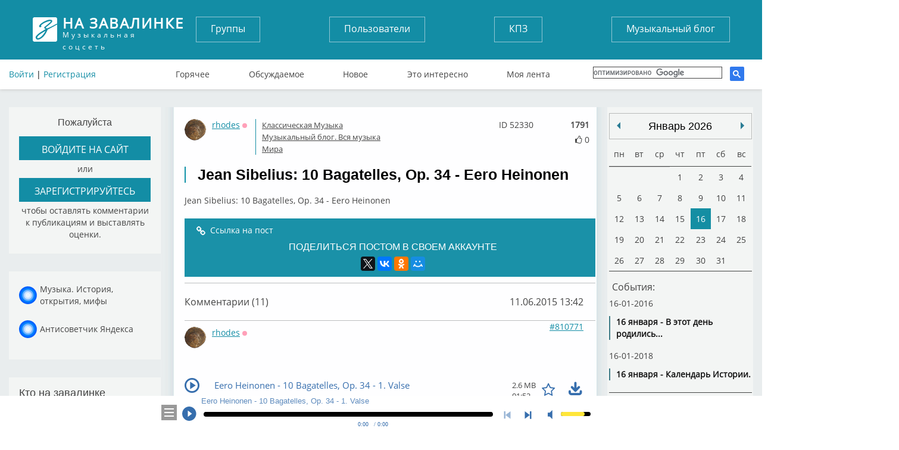

--- FILE ---
content_type: text/html; charset=UTF-8
request_url: https://tunnel.ru/post-jean-sibelius-10-bagatelles-op-34-eero-heinonen
body_size: 9778
content:
<!DOCTYPE html>
<html lang="ru">
<head>
	<meta charset="UTF-8" />
	<meta http-equiv="X-UA-Compatible" content="IE=edge">
	<meta name="viewport" content="width=device-width, initial-scale=1">
	<meta name="yandex-verification" content="67b0b79083d406b7" />
    <meta name="pmail-verification" content="59aad2d82c5ce8e82319541ab1bfc62a">
    <meta name="yandex-verification" content="aaea199f7ff688dc" />

	<title>Jean Sibelius: 10 Bagatelles, Op. 34  - Eero Heinonen</title>
	<meta name="keywords" content=""/>
	<meta name="description" content='Jean Sibelius: 10 Bagatelles, Op. 34 - Eero Heinonen Jean Sibelius: 10 Bagatelles, Op. 34 - Eero Heinonen'/>
	<meta name="author" content='Спроси Алену Завалинка'/>
	<meta property="og:title" content='Jean Sibelius: 10 Bagatelles, Op. 34  - Eero Heinonen' />
	    <meta name="viewport" content="width=735, maximum-scale=1">
	<link rel="icon" type="image/x-icon" href="/favicon.ico" />
    <script src="https://cdn.adfinity.pro/code/tunnel.ru/adfinity.js" charset="utf-8" async></script>
    
    

</head>
<body>

	<header>
	<div class="container">
		<div class="flex">
			<a href="/" class="logo">
				<strong>На завалинке</strong>
				Музыкальная соцсеть
			</a>
			<div class="auth no-mobile">
							        <div class="block-header-user__sign">
			          <a href="/auth/login">Войти</a> | <a href="/auth/register/">Регистрация</a>
			        </div>
		        			</div>

			<nav class="buttons no-mobile">
				<a href="/groups/">Группы</a>
				<a href="/users/">Пользователи</a>
				<a href="/group/concert/">КПЗ</a>
				<a href="/group/musicblog/">Музыкальный блог</a>
			</nav>
			<div class="search">
			</div>



			<nav class="links no-mobile">
					<a href="/hot" >Горячее</a>
					<a href="/discussed" >Обсуждаемое</a>
					<a href="/post" >Новое</a>
					<a href="/best" >Это интересно</a>
					<a href="/subscribe" >Моя лента</a>
					      <div class="search search-google">

                  <script>
                      (function() {
                          var cx = '017782923875675734272:tjvxtp6movm';
                          var gcse = document.createElement('script');
                          gcse.type = 'text/javascript';
                          gcse.async = true;
                          gcse.src = 'https://cse.google.com/cse.js?cx=' + cx;
                          var s = document.getElementsByTagName('script')[0];
                          s.parentNode.insertBefore(gcse, s);
                      })();
                  </script>
                  <gcse:search></gcse:search>
		    </div>
		    			</nav>


		</div>
                    <img src="https://tunnel.ru/assets/image/calendar_date.png" id="calendarBtn">
        <nav class="navbar navbar-default" role="navigation">

            <div class="navbar-header">


                <button type="button" class="navbar-toggle" data-toggle="collapse" data-target=".navbar-collapse" id="nav-btn">
                    <span class="sr-only">Toggle navigation</span>
                    <span class="icon-bar"></span>
                    <span class="icon-bar"></span>
                    <span class="icon-bar"></span>
                </button>
            </div>
        </nav>
            <nav class="navigation" id="navigation">
                                <div class="block-header-user__sign login-mobile">
                    <a href="?full_version">Полная версия</a><br>
                    <a href="/auth/login">Войти</a> | <a href="/auth/register/">Регистрация</a>
                </div>
                <div class="search search-google">

                    <script>
                        (function() {
                            var cx = '017782923875675734272:tjvxtp6movm';
                            var gcse = document.createElement('script');
                            gcse.type = 'text/javascript';
                            gcse.async = true;
                            gcse.src = 'https://cse.google.com/cse.js?cx=' + cx;
                            var s = document.getElementsByTagName('script')[0];
                            s.parentNode.insertBefore(gcse, s);
                        })();
                    </script>
                    <gcse:search></gcse:search>
                </div>

                <nav class="buttons">
                    <ul class="mobile-li">
                        <li><a href="/groups/">Группы</a></li>
                        <li><a href="/users/">Пользователи</a></li>
                        <li><a href="/group/concert/">КПЗ</a></li>
                        <li><a href="/group/musicblog/">Музыкальный блог</a></li>
                    </ul>
                </nav>
                <nav class="links">
                    <ul class="mobile-li">
                        <li><a href="/hot" >Горячее</a></li>
                        <li><a href="/discussed" >Обсуждаемое</a></li>
                        <li><a href="/post" >Новое</a></li>
                        <li><a href="/best" >Это интересно</a></li>
                        <li><a href="/subscribe" >Моя лента</a></li>
                </nav>
                                                    
                <div class="block block-mobile">
                    <h3>Завалинка в месенджерах</h3>
                    <ul class="list-mess">
                        <li><div class="telegram-tunnel"></div><span><a target="_blank" href="https://t.me/musiccalendar">Музыкальный календарь</a></span></li>
                        <li><div class="telegram-kulinar"></div><span><a target="_blank" href="https://t.me/nakarkali">Накаркали - новости коротко</a></span></li>
                    </ul>
                </div>

                <div class="block block-mobile column_lef-mobile">
                    <h3>Кто на завалинке</h3>
                    <ul class="list list-mobile">
                        <li><span><a href="/users/">Всего</a></span><span>18181</span></li>
                        <li><span><a href="/users/new">Новых</a></span><span>1</span></li>
                        <li><span><a href="/users/online">Онлайн</a></span><span>11</span></li>
                        <li><span>Гостей</span><span>121</span></li>
                                            </ul>
                </div>
                            </nav>

		<!--адаптивное меню-->

            <nav class="navigation" id="navigationDate"></nav>

        	</div>
</header>









<main>
		<div class="container layout-content__left-column">
		<div class="column_left">
		  				  				  		<div class="block">
	<h3>Пожалуйста</h3>
	 <a href="/auth/login/">
		 <button>
			войдите на сайт
		</button>
	</a>
	<p>или</p>
	<a href="/auth/register">
		<button>
			зарегистрируйтесь
		</button>
	</a>
	<p>чтобы оставлять комментарии к публикациям и выставлять оценки.</p>
</div>

<div class="block">
	<ul class="list-mess">
        <li><div class="mail_ru"></div><span style="max-width: 170px;"><a target="_blank" href="https://dzen.ru/tsaler">Музыка. История, открытия, мифы</a></span></li>
        <li><div class="mail_ru"></div><span style="max-width: 170px;"><a target="_blank" href="https://dzen.ru/tunnel.ru">Антисоветчик Яндекса</a></span></li>
	</ul>
</div>

<div class="block">
	<h2>Кто на завалинке</h2>
	<ul class="list">
		<li><span><a href="/users/">Всего</a></span><span><a href="/users/">18181</a></span></li>
		<li><span><a href="/users/new">Новых</a></span><span><a href="/users/new">1</a></span></li>
		<li><span><a href="/users/online">Онлайн</a></span><span><a href="/users/online">11</a></span></li>
		<li><span>Гостей</span><span>121</span></li>
        	</ul>
</div>
			  									</div>

		<div class="column_center single_post_info post_one post layout-content__main-column">
            
						
		    <div class="soho-posts-list">
                
                    <div id="adfox_164698499493784610"></div>
                    <script>
                        window.yaContextCb.push(()=>{
                            Ya.adfoxCode.createAdaptive({
                                ownerId: 389280,
                                containerId: 'adfox_164698499493784610',
                                params: {
                                    pp: 'bsvi',
                                    ps: 'fizr',
                                    p2: 'hnvc'
                                }
                            }, ['desktop'], {
                                tabletWidth: 980,
                                phoneWidth: 767,
                                isAutoReloads: false
                            })
                        });
                        let timerReload = setInterval(function() {
                            Ya.adfoxCode.reload(adfox_164698499493784610, {onlyIfWasVisible: true});
                        }, 30000);
                    </script>
                
												    	
<div class="soho-posts-list">
					<div class="block-post-list__item">
		    <div class="block-post-list__body-cell post_html_body_52330 post_html_body">
		        	<div class="user">
		<a href="/user/rhodes" target=_blank><img src="https://static.tunnel.ru/media/avatar/user_93434_thumb.png" alt="rhodes" title="as">
		rhodes</a>
															<span title="Оффлайн" class="block-user-info__status block-user-info__offline">Оффлайн</span>
								<br>
			</div>



		<div class="tags_post">
												<div class="block_info_section"><a href="/group/Classical">Классическая Музыка</a></div>
											<div class="block_info_section"><a href="/group/musicblog">Музыкальный блог. Вся музыка Мира</a></div>
														</div>

	
		<div class="view_post_count" title="Количество просмотров">1791</div>
		<div class="user_post_like">
			<i id="post_voit_52330" class="fa fa-thumbs-o-up " title="Мне нравится"></i>
			<span class = "user_like_amount" id ="post_like_52330">0</span>
		</div>
    	<div class="post_id_top" title="Id поста">ID 52330</div>


		<br style="clear: both">


            
						    

		        


		        		    				        <div class="block-post-list__body">
		            <div class="block-post-list__body">
		                <div >
		                    <h2>Jean Sibelius: 10 Bagatelles, Op. 34  - Eero Heinonen</h2>

                                                                                    
		                    <div class="block-post-list__text">
		                        <p>Jean Sibelius: 10 Bagatelles, Op. 34  - Eero Heinonen</p>
 		                    </div>
										<ul class="block-post-list__assets-pane">
									         											                                             




											</ul>



					    	
					    							    							    	

		                </div>
		                <div class="clear_div"></div>
						
						<div class="clear_div"></div>
						<div class="post_action_form">
                            <div class="post_action_form_links">
			   			        <a class="block-post-list__control-item" >
						        	<i class="fa fa-link"></i><span class="copy_text block-post-list__control-text" data-clipboard-text="https://tunnel.ru/post/52330">Ссылка на пост</span>
								</a>
																								       	
								<div class="info-b">ПОДЕЛИТЬСЯ ПОСТОМ В СВОЕМ АККАУНТЕ</div>
				                <div class="block-post-view__share-links" id="block-post-view__share-links">
				                	<div class="ya-share2" data-services="twitter,vkontakte,facebook,odnoklassniki,moimir,gplus" data-image=""></div>
				                </div>

			                </div>
		                </div>

		                <div class = "comments_post_count">Комментарии (11)
			                <div class = "dateright">11.06.2015 13:42</div>
		                </div>






			    </div>
                    
                    

		    </div>

		    			   	</div>
	</div>
	  		<div class="block-post-view__comments-list  ">
										<div class="block-post-view__comments-item comment_html_body_810771 comment_html_body">

 	<div class="block-post-list__top">

	<div class="user">
		<a href="/user/rhodes" target=_blank><img src="https://static.tunnel.ru/media/avatar/user_93434_thumb.png" alt="rhodes" title="as">
		rhodes</a>
							<span title="Оффлайн" class="block-user-info__status block-user-info__offline">Оффлайн</span>
			
<br>
			</div>
    <a class="block-comment-list__link"  href="#cm810771" id="cm810771">#810771</a>
    <a id = "cId0"></a>
							    <div class="clear_div"></div>


    
    </div>
 			        <div class="block-comment-list__body">
		            <div class="block-comment-list__body">
		                <div >
										                    <div class="block-comment-list__text">
		                        <p><p></p><p>	&nbsp;</p></p>
		                    </div>

										<ul class="block-post-list__assets-pane">
										         
										         										         										         											                                                     


                                        </ul>
						    	
						    							    		<ul class="block-comment-list__music-pane">
						         							         		<audio source-type = ""  in_favorite = ""  file_id = "88854"  artist = "Eero Heinonen" album = "Eero Heinonen - Sibelius: Cpl" title = "10 Bagatelles, Op. 34 - 1. Valse" src="https://static.tunnel.ru/media/audio/2016-06/post_comment/810771//at183946854.mp3" preload="none" file_size = "2766290" track_id = "88854" file_duration = "112" file_title = 'Eero Heinonen</span><span> - </span><span class="music-title">10 Bagatelles, Op. 34 - 1. Valse'></audio>
						         							    		</ul>
						    							    									

		                </div>

						<div class="user_post_like">
							<i id="comment_voit_810771" class="fa fa-thumbs-o-up " title="Мне нравится"></i>
							<span class = "user_like_amount" id ="comment_like_810771">0</span>
						</div>
                        <div class="addCommentData">11.06.2015 12:43</div>
		                

		            </div>
		    </div>



</div>

											<div class="block-post-view__comments-item comment_html_body_493892 comment_html_body">

 	<div class="block-post-list__top">

	<div class="user">
		<a href="/user/rhodes" target=_blank><img src="https://static.tunnel.ru/media/avatar/user_93434_thumb.png" alt="rhodes" title="as">
		rhodes</a>
							<span title="Оффлайн" class="block-user-info__status block-user-info__offline">Оффлайн</span>
			
<br>
			</div>
    <a class="block-comment-list__link"  href="#cm493892" id="cm493892">#493892</a>
    <a id = "cId1"></a>
							    <div class="clear_div"></div>


    
    </div>
 			        <div class="block-comment-list__body">
		            <div class="block-comment-list__body">
		                <div >
										                    <div class="block-comment-list__text">
		                        <p><p></p><p>	&nbsp;</p></p>
		                    </div>

										<ul class="block-post-list__assets-pane">
										         
										         										         										         											                                                     


                                        </ul>
						    	
						    							    		<ul class="block-comment-list__music-pane">
						         							         		<audio source-type = ""  in_favorite = ""  file_id = "308604"  artist = "Eero Heinonen" album = "Eero Heinonen - Sibelius: Cpl" title = "10 Bagatelles, Op. 34 - 2. Air de danse" src="https://static.tunnel.ru/media/audio/2016-09/post_comment/493892//at367525229.mp3" preload="none" file_size = "1486095" track_id = "308604" file_duration = "59" file_title = 'Eero Heinonen</span><span> - </span><span class="music-title">10 Bagatelles, Op. 34 - 2. Air de danse'></audio>
						         							    		</ul>
						    							    									

		                </div>

						<div class="user_post_like">
							<i id="comment_voit_493892" class="fa fa-thumbs-o-up " title="Мне нравится"></i>
							<span class = "user_like_amount" id ="comment_like_493892">0</span>
						</div>
                        <div class="addCommentData">11.06.2015 13:43</div>
		                

		            </div>
		    </div>



</div>

											<div class="block-post-view__comments-item comment_html_body_493893 comment_html_body">

 	<div class="block-post-list__top">

	<div class="user">
		<a href="/user/rhodes" target=_blank><img src="https://static.tunnel.ru/media/avatar/user_93434_thumb.png" alt="rhodes" title="as">
		rhodes</a>
							<span title="Оффлайн" class="block-user-info__status block-user-info__offline">Оффлайн</span>
			
<br>
			</div>
    <a class="block-comment-list__link"  href="#cm493893" id="cm493893">#493893</a>
    <a id = "cId2"></a>
							    <div class="clear_div"></div>


    
    </div>
 			        <div class="block-comment-list__body">
		            <div class="block-comment-list__body">
		                <div >
										                    <div class="block-comment-list__text">
		                        <p><p></p><p>	&nbsp;</p></p>
		                    </div>

										<ul class="block-post-list__assets-pane">
										         
										         										         										         											                                                     


                                        </ul>
						    	
						    							    		<ul class="block-comment-list__music-pane">
						         							         		<audio source-type = ""  in_favorite = ""  file_id = "308605"  artist = "Eero Heinonen" album = "Eero Heinonen - Sibelius: Cpl" title = "10 Bagatelles, Op. 34 - 3. Mazurka" src="https://static.tunnel.ru/media/audio/2016-09/post_comment/493893//at512761768.mp3" preload="none" file_size = "2435270" track_id = "308605" file_duration = "98" file_title = 'Eero Heinonen</span><span> - </span><span class="music-title">10 Bagatelles, Op. 34 - 3. Mazurka'></audio>
						         							    		</ul>
						    							    									

		                </div>

						<div class="user_post_like">
							<i id="comment_voit_493893" class="fa fa-thumbs-o-up " title="Мне нравится"></i>
							<span class = "user_like_amount" id ="comment_like_493893">0</span>
						</div>
                        <div class="addCommentData">11.06.2015 13:44</div>
		                

		            </div>
		    </div>



</div>

											<div class="block-post-view__comments-item comment_html_body_493894 comment_html_body">

 	<div class="block-post-list__top">

	<div class="user">
		<a href="/user/rhodes" target=_blank><img src="https://static.tunnel.ru/media/avatar/user_93434_thumb.png" alt="rhodes" title="as">
		rhodes</a>
							<span title="Оффлайн" class="block-user-info__status block-user-info__offline">Оффлайн</span>
			
<br>
			</div>
    <a class="block-comment-list__link"  href="#cm493894" id="cm493894">#493894</a>
    <a id = "cId3"></a>
							    <div class="clear_div"></div>


    
    </div>
 			        <div class="block-comment-list__body">
		            <div class="block-comment-list__body">
		                <div >
										                    <div class="block-comment-list__text">
		                        <p><p></p><p>	&nbsp;</p></p>
		                    </div>

										<ul class="block-post-list__assets-pane">
										         
										         										         										         											                                                     


                                        </ul>
						    	
						    							    		<ul class="block-comment-list__music-pane">
						         							         		<audio source-type = ""  in_favorite = ""  file_id = "308606"  artist = "Eero Heinonen" album = "Eero Heinonen - Sibelius: Cpl" title = "10 Bagatelles, Op. 34 - 4. Couplet" src="https://static.tunnel.ru/media/audio/2016-09/post_comment/493894//at703016778.mp3" preload="none" file_size = "2314271" track_id = "308606" file_duration = "93" file_title = 'Eero Heinonen</span><span> - </span><span class="music-title">10 Bagatelles, Op. 34 - 4. Couplet'></audio>
						         							    		</ul>
						    							    									

		                </div>

						<div class="user_post_like">
							<i id="comment_voit_493894" class="fa fa-thumbs-o-up " title="Мне нравится"></i>
							<span class = "user_like_amount" id ="comment_like_493894">0</span>
						</div>
                        <div class="addCommentData">11.06.2015 13:45</div>
		                

		            </div>
		    </div>



</div>

											<div class="block-post-view__comments-item comment_html_body_493895 comment_html_body">

 	<div class="block-post-list__top">

	<div class="user">
		<a href="/user/rhodes" target=_blank><img src="https://static.tunnel.ru/media/avatar/user_93434_thumb.png" alt="rhodes" title="as">
		rhodes</a>
							<span title="Оффлайн" class="block-user-info__status block-user-info__offline">Оффлайн</span>
			
<br>
			</div>
    <a class="block-comment-list__link"  href="#cm493895" id="cm493895">#493895</a>
    <a id = "cId4"></a>
							    <div class="clear_div"></div>


    
    </div>
 			        <div class="block-comment-list__body">
		            <div class="block-comment-list__body">
		                <div >
										                    <div class="block-comment-list__text">
		                        <p><p></p><p>	&nbsp;</p></p>
		                    </div>

										<ul class="block-post-list__assets-pane">
										         
										         										         										         											                                                     


                                        </ul>
						    	
						    							    		<ul class="block-comment-list__music-pane">
						         							         		<audio source-type = ""  in_favorite = ""  file_id = "308607"  artist = "Eero Heinonen" album = "Eero Heinonen - Sibelius: Cpl" title = "10 Bagatelles, Op. 34 - 5. Boutade" src="https://static.tunnel.ru/media/audio/2016-09/post_comment/493895//at331554744.mp3" preload="none" file_size = "2682911" track_id = "308607" file_duration = "109" file_title = 'Eero Heinonen</span><span> - </span><span class="music-title">10 Bagatelles, Op. 34 - 5. Boutade'></audio>
						         							    		</ul>
						    							    									

		                </div>

						<div class="user_post_like">
							<i id="comment_voit_493895" class="fa fa-thumbs-o-up " title="Мне нравится"></i>
							<span class = "user_like_amount" id ="comment_like_493895">0</span>
						</div>
                        <div class="addCommentData">11.06.2015 13:46</div>
		                

		            </div>
		    </div>



</div>

											<div class="block-post-view__comments-item comment_html_body_493896 comment_html_body">

 	<div class="block-post-list__top">

	<div class="user">
		<a href="/user/rhodes" target=_blank><img src="https://static.tunnel.ru/media/avatar/user_93434_thumb.png" alt="rhodes" title="as">
		rhodes</a>
							<span title="Оффлайн" class="block-user-info__status block-user-info__offline">Оффлайн</span>
			
<br>
			</div>
    <a class="block-comment-list__link"  href="#cm493896" id="cm493896">#493896</a>
    <a id = "cId5"></a>
							    <div class="clear_div"></div>


    
    </div>
 			        <div class="block-comment-list__body">
		            <div class="block-comment-list__body">
		                <div >
										                    <div class="block-comment-list__text">
		                        <p><p></p><p>	&nbsp;</p></p>
		                    </div>

										<ul class="block-post-list__assets-pane">
										         
										         										         										         											                                                     


                                        </ul>
						    	
						    							    		<ul class="block-comment-list__music-pane">
						         							         		<audio source-type = ""  in_favorite = ""  file_id = "308608"  artist = "Eero Heinonen" album = "Eero Heinonen - Sibelius: Cpl" title = "10 Bagatelles, Op. 34 - 6. R&amp;ecirc;verie" src="https://static.tunnel.ru/media/audio/2016-09/post_comment/493896//at222230836.mp3" preload="none" file_size = "3934281" track_id = "308608" file_duration = "161" file_title = 'Eero Heinonen</span><span> - </span><span class="music-title">10 Bagatelles, Op. 34 - 6. R&amp;ecirc;verie'></audio>
						         							    		</ul>
						    							    									

		                </div>

						<div class="user_post_like">
							<i id="comment_voit_493896" class="fa fa-thumbs-o-up " title="Мне нравится"></i>
							<span class = "user_like_amount" id ="comment_like_493896">0</span>
						</div>
                        <div class="addCommentData">11.06.2015 13:46</div>
		                

		            </div>
		    </div>



</div>

											<div class="block-post-view__comments-item comment_html_body_493897 comment_html_body">

 	<div class="block-post-list__top">

	<div class="user">
		<a href="/user/rhodes" target=_blank><img src="https://static.tunnel.ru/media/avatar/user_93434_thumb.png" alt="rhodes" title="as">
		rhodes</a>
							<span title="Оффлайн" class="block-user-info__status block-user-info__offline">Оффлайн</span>
			
<br>
			</div>
    <a class="block-comment-list__link"  href="#cm493897" id="cm493897">#493897</a>
    <a id = "cId6"></a>
							    <div class="clear_div"></div>


    
    </div>
 			        <div class="block-comment-list__body">
		            <div class="block-comment-list__body">
		                <div >
										                    <div class="block-comment-list__text">
		                        <p><p></p><p>	&nbsp;</p></p>
		                    </div>

										<ul class="block-post-list__assets-pane">
										         
										         										         										         											                                                     


                                        </ul>
						    	
						    							    		<ul class="block-comment-list__music-pane">
						         							         		<audio source-type = ""  in_favorite = ""  file_id = "308609"  artist = "Eero Heinonen" album = "Eero Heinonen - Sibelius: Cpl" title = "10 Bagatelles, Op. 34 - 7. Danse pastorale" src="https://static.tunnel.ru/media/audio/2016-09/post_comment/493897//at426927423.mp3" preload="none" file_size = "1624655" track_id = "308609" file_duration = "64" file_title = 'Eero Heinonen</span><span> - </span><span class="music-title">10 Bagatelles, Op. 34 - 7. Danse pastorale'></audio>
						         							    		</ul>
						    							    									

		                </div>

						<div class="user_post_like">
							<i id="comment_voit_493897" class="fa fa-thumbs-o-up " title="Мне нравится"></i>
							<span class = "user_like_amount" id ="comment_like_493897">0</span>
						</div>
                        <div class="addCommentData">11.06.2015 13:47</div>
		                

		            </div>
		    </div>



</div>

											<div class="block-post-view__comments-item comment_html_body_493898 comment_html_body">

 	<div class="block-post-list__top">

	<div class="user">
		<a href="/user/rhodes" target=_blank><img src="https://static.tunnel.ru/media/avatar/user_93434_thumb.png" alt="rhodes" title="as">
		rhodes</a>
							<span title="Оффлайн" class="block-user-info__status block-user-info__offline">Оффлайн</span>
			
<br>
			</div>
    <a class="block-comment-list__link"  href="#cm493898" id="cm493898">#493898</a>
    <a id = "cId7"></a>
							    <div class="clear_div"></div>


    
    </div>
 			        <div class="block-comment-list__body">
		            <div class="block-comment-list__body">
		                <div >
										                    <div class="block-comment-list__text">
		                        <p><p></p><p>	&nbsp;</p></p>
		                    </div>

										<ul class="block-post-list__assets-pane">
										         
										         										         										         											                                                     


                                        </ul>
						    	
						    							    		<ul class="block-comment-list__music-pane">
						         							         		<audio source-type = ""  in_favorite = ""  file_id = "308610"  artist = "Eero Heinonen" album = "Eero Heinonen - Sibelius: Cpl" title = "10 Bagatelles, Op. 34 - 8. Joueur de harpe" src="https://static.tunnel.ru/media/audio/2016-09/post_comment/493898//at686251972.mp3" preload="none" file_size = "2508638" track_id = "308610" file_duration = "101" file_title = 'Eero Heinonen</span><span> - </span><span class="music-title">10 Bagatelles, Op. 34 - 8. Joueur de harpe'></audio>
						         							    		</ul>
						    							    									

		                </div>

						<div class="user_post_like">
							<i id="comment_voit_493898" class="fa fa-thumbs-o-up " title="Мне нравится"></i>
							<span class = "user_like_amount" id ="comment_like_493898">0</span>
						</div>
                        <div class="addCommentData">11.06.2015 13:48</div>
		                

		            </div>
		    </div>



</div>

											<div class="block-post-view__comments-item comment_html_body_493899 comment_html_body">

 	<div class="block-post-list__top">

	<div class="user">
		<a href="/user/rhodes" target=_blank><img src="https://static.tunnel.ru/media/avatar/user_93434_thumb.png" alt="rhodes" title="as">
		rhodes</a>
							<span title="Оффлайн" class="block-user-info__status block-user-info__offline">Оффлайн</span>
			
<br>
			</div>
    <a class="block-comment-list__link"  href="#cm493899" id="cm493899">#493899</a>
    <a id = "cId8"></a>
							    <div class="clear_div"></div>


    
    </div>
 			        <div class="block-comment-list__body">
		            <div class="block-comment-list__body">
		                <div >
										                    <div class="block-comment-list__text">
		                        <p><p></p><p>	&nbsp;</p></p>
		                    </div>

										<ul class="block-post-list__assets-pane">
										         
										         										         										         											                                                     


                                        </ul>
						    	
						    							    		<ul class="block-comment-list__music-pane">
						         							         		<audio source-type = ""  in_favorite = ""  file_id = "308611"  artist = "Eero Heinonen" album = "Eero Heinonen - Sibelius: Cpl" title = "10 Bagatelles, Op. 34 - 9. Reconnaissance" src="https://static.tunnel.ru/media/audio/2016-09/post_comment/493899//at503524008.mp3" preload="none" file_size = "1449737" track_id = "308611" file_duration = "57" file_title = 'Eero Heinonen</span><span> - </span><span class="music-title">10 Bagatelles, Op. 34 - 9. Reconnaissance'></audio>
						         							    		</ul>
						    							    									

		                </div>

						<div class="user_post_like">
							<i id="comment_voit_493899" class="fa fa-thumbs-o-up " title="Мне нравится"></i>
							<span class = "user_like_amount" id ="comment_like_493899">0</span>
						</div>
                        <div class="addCommentData">11.06.2015 13:49</div>
		                

		            </div>
		    </div>



</div>

											<div class="block-post-view__comments-item comment_html_body_493900 comment_html_body">

 	<div class="block-post-list__top">

	<div class="user">
		<a href="/user/rhodes" target=_blank><img src="https://static.tunnel.ru/media/avatar/user_93434_thumb.png" alt="rhodes" title="as">
		rhodes</a>
							<span title="Оффлайн" class="block-user-info__status block-user-info__offline">Оффлайн</span>
			
<br>
			</div>
    <a class="block-comment-list__link"  href="#cm493900" id="cm493900">#493900</a>
    <a id = "cId9"></a>
							    <div class="clear_div"></div>


    
    </div>
 			        <div class="block-comment-list__body">
		            <div class="block-comment-list__body">
		                <div >
										                    <div class="block-comment-list__text">
		                        <p><p></p><p>	&nbsp;</p></p>
		                    </div>

										<ul class="block-post-list__assets-pane">
										         
										         										         										         											                                                     


                                        </ul>
						    	
						    							    		<ul class="block-comment-list__music-pane">
						         							         		<audio source-type = ""  in_favorite = ""  file_id = "308612"  artist = "Eero Heinonen" album = "Eero Heinonen - Sibelius: Cpl" title = "10 Bagatelles, Op. 34 - 10. Souvenir" src="https://static.tunnel.ru/media/audio/2016-09/post_comment/493900//at462826727.mp3" preload="none" file_size = "3506092" track_id = "308612" file_duration = "143" file_title = 'Eero Heinonen</span><span> - </span><span class="music-title">10 Bagatelles, Op. 34 - 10. Souvenir'></audio>
						         							    		</ul>
						    							    									

		                </div>

						<div class="user_post_like">
							<i id="comment_voit_493900" class="fa fa-thumbs-o-up " title="Мне нравится"></i>
							<span class = "user_like_amount" id ="comment_like_493900">0</span>
						</div>
                        <div class="addCommentData">11.06.2015 13:50</div>
		                

		            </div>
		    </div>



</div>

											<div class="block-post-view__comments-item comment_html_body_493901 comment_html_body">

 	<div class="block-post-list__top">

	<div class="user">
		<a href="/user/rhodes" target=_blank><img src="https://static.tunnel.ru/media/avatar/user_93434_thumb.png" alt="rhodes" title="as">
		rhodes</a>
							<span title="Оффлайн" class="block-user-info__status block-user-info__offline">Оффлайн</span>
			
<br>
			</div>
    <a class="block-comment-list__link"  href="#cm493901" id="cm493901">#493901</a>
    <a id = "cId10"></a>
							    <div class="clear_div"></div>


    
    </div>
 			        <div class="block-comment-list__body">
		            <div class="block-comment-list__body">
		                <div >
										                    <div class="block-comment-list__text">
		                        <p><p style="text-align: center;">	<img alt="" src="https://tunnel.ru/media/images/2016-09/post_comment/493901/at250156588.jpg" style="width: 600px; height: 450px;" /></p><p style="text-align: center;">	&nbsp;</p><p style="text-align: center;">	&nbsp;</p></p>
		                    </div>

										<ul class="block-post-list__assets-pane">
										         
										         										         										         											                                                     


                                        </ul>
						    	
						    							    									

		                </div>

						<div class="user_post_like">
							<i id="comment_voit_493901" class="fa fa-thumbs-o-up " title="Мне нравится"></i>
							<span class = "user_like_amount" id ="comment_like_493901">0</span>
						</div>
                        <div class="addCommentData">11.06.2015 13:50</div>
		                

		            </div>
		    </div>



</div>

										
				<script async src="https://pagead2.googlesyndication.com/pagead/js/adsbygoogle.js"></script>
				<!-- tunnel.ru между блоками контента -->
				<ins class="adsbygoogle"
					 style="display:block"
					 data-ad-client="ca-pub-3723801791521668"
					 data-ad-slot="9490860258"
					 data-ad-format="auto"
					 data-full-width-responsive="true"></ins>
				<script>
					(adsbygoogle = window.adsbygoogle || []).push({});
				</script>
			
				<div style="height: 20px; width: 100%; display: block"></div>
	</div>


  					<iframe id="my_form_coment_iframe" name="form_target_comment" style="display:none"></iframe>
		<form id="my_form_coment" action="/editorfileupload/AlhXat2iQzCp7O36R19c/?type=image&responseType=tinymce" target="form_target_comment" method="post" enctype="multipart/form-data" style="width:0px;height:0;overflow:hidden">
			<input type="hidden" id="file_type_upload_comment" name="file_type_upload" value="image">
			<input name="upload" class="submit" type="file" onchange="$('#my_form_coment').submit();this.value='';">
		</form>
		<div class="block-post-list__item edit_comment_form">
		<a name="comment"></a>
				<div class="layout-editor__main-cell-comment_auth">
				<a href="/auth/login/">Авторизуйтесь</a>, чтобы оставить комментарий.
	<div id="uLogin" data-ulogin="display=panel;fields=first_name,last_name,photo,email,nickname,sex,photo_big,city,country;providers=twitter,vkontakte,odnoklassniki,mailru,facebook,googleplus,yandex;hidden=other;redirect_uri=http%3A%2F%2Ftunnel.ru%2Fauth%2Fopen_id%2F%3Fredirect%3D%2F%2Ftunnel.ru%2Fpost-jean-sibelius-10-bagatelles-op-34-eero-heinonen%23comment"></div>
		</div>
			</div>

</div>

                
		    </div>
	    </div>
	  	<div class="layout-content__right-column no-mobile">
	  		<div class="layout-content__right-column-block">
	  				  		<div id="eventCalendar" style="width: 240px; margin: 0px auto; "></div>
<div class="block-post-top-5-news-body" >

	<h2><a href = "/group/news_day">Новости</a></h2>
			            <div class="block-post-top-5-news-id">
		                    <a class="block-post-lis-ttop-5" href="/post/192946">Умер иллюзионист Эмиль Кио
										         
										         
	                                             											         											         																				<div class="block-post-top-5__asset image-max-320 block-asset__item">
																				<img src="/thumb/images/2025-12/post/192946/screenshot_2025-12-30-19-07-04___keepration_220x220.jpeg" title="screenshot_2025-12-30-19-07-04" alt="screenshot_2025-12-30-19-07-04" />
															            </div>
												         															         	                                            							</a>
	</div>


		            <div class="block-post-top-5-news-id">
		                    <a class="block-post-lis-ttop-5" href="/post/192899">Умерла Брижит Бардо
										         
										         
	                                             											         											         																				<div class="block-post-top-5__asset image-max-320 block-asset__item">
																				<img src="/thumb/images/2025-12/post/192899/screenshot_2025-12-28-21-38-27___keepration_220x220.jpeg" title="screenshot_2025-12-28-21-38-27" alt="screenshot_2025-12-28-21-38-27" />
															            </div>
												         															         	                                            							</a>
	</div>


		            <div class="block-post-top-5-news-id">
		                    <a class="block-post-lis-ttop-5" href="/post/192859">Умерла Вера Валентиновна Алентова (25.12.2025 г.), народная артистка России. Ей было 83 года.
										         
										         
	                                             											         											         																				<div class="block-post-top-5__asset image-max-320 block-asset__item">
																				<img src="/thumb/images/2025-12/post/192859/vera_alentova_-_2018.jpg-(convert.io)___keepration_220x220.jpg" title="vera_alentova_-_2018.jpg-(convert.io)" alt="vera_alentova_-_2018.jpg-(convert.io)" />
															            </div>
												         															         	                                            							</a>
	</div>


		            <div class="block-post-top-5-news-id">
		                    <a class="block-post-lis-ttop-5" href="/post/192770">Умер Крис Ри
										         
										         
	                                             											         											         																				<div class="block-post-top-5__asset image-max-320 block-asset__item">
																				<img src="/thumb/images/2025-12/post/192770/s___keepration_220x220.jpeg" title="s" alt="s" />
															            </div>
												         															         	                                            							</a>
	</div>


		            <div class="block-post-top-5-news-id">
		                    <a class="block-post-lis-ttop-5" href="/post/192554">YNGWIE MALMSTEEN выступит в Москве с единственным концертом
										         
										         
	                                             											         											         																				<div class="block-post-top-5__asset image-max-320 block-asset__item">
																				<img src="/thumb/images/2025-12/post/192554/199684_c1000_600_2_85___keepration_220x220.jpg" title="199684_c1000_600_2_85" alt="199684_c1000_600_2_85" />
															            </div>
												         															         	                                            							</a>
	</div>


		            <div class="block-post-top-5-news-id">
		                    <a class="block-post-lis-ttop-5" href="/post/192313">В Москве арестовали гендиректора музыкального издательства «Джем» Андрея Черкасова
										         
										         
	                                             											         											         																				<div class="block-post-top-5__asset image-max-320 block-asset__item">
																				<img src="/thumb/images/2025-12/post/192313/321___keepration_220x220.jpeg" title="321" alt="321" />
															            </div>
												         															         	                                            							</a>
	</div>


		            <div class="block-post-top-5-news-id">
		                    <a class="block-post-lis-ttop-5" href="/post/191717">Не стало ведущего  Юрия Николаева.
										         
										         
	                                             											         											         																				<div class="block-post-top-5__asset image-max-320 block-asset__item">
																				<img src="/thumb/images/2025-11/post/191717/scale_1200___keepration_220x220.jpg" title="scale_1200" alt="scale_1200" />
															            </div>
												         															         	                                            							</a>
	</div>


</div>


<div class="block-post-top-birthday">
	<h2><a href="/group/news_day">Именинники сегодня</a></h2>
					<a href = "/user/orel143auto" target=_blank>orel143auto</a>
			,		<a href = "/user/orel-143auto" target=_blank>orel-143auto</a>
			,		<a href = "/user/TOTO" target=_blank>TOTO</a>
			,		<a href = "/user/Masya160179" target=_blank>Masya160179</a>
			,		<a href = "/user/stells65" target=_blank>stells65</a>
			,		<a href = "/user/lekar2013" target=_blank>lekar2013</a>
			,		<a href = "/user/UR6IHO" target=_blank>UR6IHO</a>
			,		<a href = "/user/zanami" target=_blank>zanami</a>
			,		<a href = "/user/yurirast" target=_blank>yurirast</a>
			,		<a href = "/user/Kens" target=_blank>Kens</a>
			,		<a href = "/user/dikonoplev" target=_blank>dikonoplev</a>
			,		<a href = "/user/baton59" target=_blank>baton59</a>
			,		<a href = "/user/0leg2572019" target=_blank>0leg2572019</a>
			,		<a href = "/user/boshik" target=_blank>boshik</a>
			,		<a href = "/user/stepanova" target=_blank>stepanova</a>
			,		<a href = "/user/Tahirushka " target=_blank>Tahirushka </a>
			,		<a href = "/user/QWER033" target=_blank>QWER033</a>
	</div>
<br>


    
    <div id="adfinity-sticky">
        <div id="adfox_16468342032777338">
        </div>
    </div>
    <script>
        window.yaContextCb.push(()=>{
            Ya.adfoxCode.createAdaptive({
                ownerId: 389280,
                containerId: 'adfox_16468342032777338',
                params: {
                    pp: 'bswl',
                    ps: 'fizr',
                    p2: 'hnsz'
                }
            }, ['desktop'], {
                tabletWidth: 980,
                phoneWidth: 480,
                isAutoReloads: false
            })
        });
        let timerReload2 = setInterval(function() {
            Ya.adfoxCode.reload(adfox_16468342032777338, {onlyIfWasVisible: true});
        }, 30000);
    </script>
    




		  		
	  			  		</div>
	 	</div>
	</div>
</main>
<footer>
	<div class="container">
		<div class="group1">
			<a href="/" class="logo">
				<strong>На завалинке</strong>
				Музыкальная соцсеть
			</a>
			<p class="copyright">Все права защищены © 2016</p>
		</div>
		<div class="group2">
			<h2>Полезные ссылки</h2>
			<a href="/feed/">Моя лента</a>
			<a href="/auth/profile_view/">Мой профайл</a>
			<a href="/auth/profile_view/">Мои установки</a>
			<a href="https://pulse.mail.ru/source/1684557481484018685/" target="_blank">Деревенский Москвич</a>
			
		</div>
		<div class="group3">
			<h2>Группы</h2>
			<a href="/groups/my">Мои группы</a>
			<a href="/groups/">Все группы</a>
			<a href="#">Создать новую группу</a>
		</div>
		<div class="group4">
			<h2>Найти друзей</h2>
			<a href="/users/">Список пользователей</a>
            <a href="https://zen.yandex.ru/user/159106939" target="_blank">Мужские игрушки</a>
			<a href="https://tunnel.ru/dzen.txt" target="_blank">Dzen каналы</a>
			
		</div>
		<div class="group5">
			<h2>О Завалинке</h2>
			<a href="mailto:datot@mail.ru">Написать нам</a>
			<a href="http://tunnel.ru/site-rules">Правила</a>
			<a href="http://tunnel.ru/group/faq">Помощь по Завалинке</a>
		</div>
	</div>
	<script type="text/javascript"><!--
    <!--LiveInternet counter-->
	document.write("<a href='//www.liveinternet.ru/click' "+
	"target=_blank><img src='//counter.yadro.ru/hit?t23.10;r"+
	escape(document.referrer)+((typeof(screen)=="undefined")?"":
	";s"+screen.width+"*"+screen.height+"*"+(screen.colorDepth?
	screen.colorDepth:screen.pixelDepth))+";u"+escape(document.URL)+
	";"+Math.random()+
	"' alt='' title='LiveInternet: показано число посетителей за"+
	" сегодня' "+
	"border='0' width='88' height='15'><\/a>")
	<!--/LiveInternet-->
		//--></script>

	<script type="text/javascript" >
	   (function(m,e,t,r,i,k,a){m[i]=m[i]||function(){(m[i].a=m[i].a||[]).push(arguments)};
	   m[i].l=1*new Date();k=e.createElement(t),a=e.getElementsByTagName(t)[0],k.async=1,k.src=r,a.parentNode.insertBefore(k,a)})
	   (window, document, "script", "https://mc.yandex.ru/metrika/tag.js", "ym");

	   ym(51767978, "init", {
	        id:51767978,
	        clickmap:true,
	        trackLinks:true,
	        accurateTrackBounce:true
	   });
	</script>
	<noscript><div><img src="https://mc.yandex.ru/watch/51767978" style="position:absolute; left:-9999px;" alt="" /></div></noscript>
	<!-- Rating@Mail.ru counter -->
	<script type="text/javascript">
	var _tmr = window._tmr || (window._tmr = []);
	_tmr.push({id: "2030340", type: "pageView", start: (new Date()).getTime()});
	(function (d, w, id) {
	  if (d.getElementById(id)) return;
	  var ts = d.createElement("script"); ts.type = "text/javascript"; ts.async = true; ts.id = id;
	  ts.src = "https://top-fwz1.mail.ru/js/code.js";
	  var f = function () {var s = d.getElementsByTagName("script")[0]; s.parentNode.insertBefore(ts, s);};
	  if (w.opera == "[object Opera]") { d.addEventListener("DOMContentLoaded", f, false); } else { f(); }
	})(document, window, "topmailru-code");
	</script><noscript><div>
	<img src="https://top-fwz1.mail.ru/counter?id=2030340;js=na" style="border:0;position:absolute;left:-9999px;" alt="Top.Mail.Ru" />
	</div></noscript>
	<!-- //Rating@Mail.ru counter -->





</footer>
<!--Навигация-->
<div class="navigation_left">
	<div class="top" onClick = scrolldoctop(); title="На верх"></div>
	<div class="back" onClick="history.go(-1);" title="Предыдущая страница"></div>
</div>
<!--Конец Навигация-->
<!--Информация-->
  <div id="container_info" align="center">
  <div class="main">
    <div class="main_in_main">
      <button type="button" class="close" data-dismiss="alert" aria-label="Закрыть">
        <span aria-hidden="true">×</span>
      </button>
      <div class="content" id="display_content_div_info">
      </div>
    </div>
  </div>
</div>
<input type="hidden" name="file_upload_id" id = "file_upload_id" value="AlhXat2iQzCp7O36R19c" id="fileupload">





</body>
<div class="mediaPlayerDiv">
</div>

<div class="mediaPlayerDivFav">
</div>

<link rel="stylesheet" href="/vendor/emojionearea/dist/emojionearea.min.css">
<!--css_start-->
<link href="/assets/css/bootstrap.min.css" rel="stylesheet">
<!--<link href="/assets/css/font-awesome.min.css" rel="stylesheet">-->
<link href="/assets/css/media.css?v=20" rel="stylesheet">
<link href="/assets/css/style.css" rel="stylesheet">
<link href="/assets/css/checkbox.css" rel="stylesheet">
<!--css_finish-->


<link href="/vendor/prettyPhoto/css/prettyPhoto.css" rel="stylesheet" type="text/css" />
<link href="/vendor/acornmediaplayer/acornmediaplayer.base.css" rel="stylesheet" type="text/css" />
<link href="/vendor/acornmediaplayer/themes/darkglass/acorn.darkglass.css" rel="stylesheet" type="text/css">
<link href="/vendor/jquery-ui/jquery-ui.min.css" rel="stylesheet" type="text/css" />
<link href="/vendor/simplemodal/css/basic.css" rel="stylesheet" type="text/css" />

<link href="/vendor/liquidcarousel/css/liquidcarousel.css" rel="stylesheet" type="text/css" />

<link rel="stylesheet"  href='/vendor/eventcalendar/css/eventCalendar.css' >
<link rel="stylesheet"  href='/vendor/eventcalendar/css/eventCalendar_theme_responsive.css' >



<script src="/vendor/jquery/dist/jquery.min.js"></script>
<script src="/vendor/jquery-ui/jquery-ui.min.js"></script>
<script src="/vendor/acornmediaplayer/jquery.acornmediaplayer.js"></script>


<script src='/vendor/jquery/dist/jquery.ui.widget.js'></script>
<script src='/vendor/jquery-file-upload/js/jquery.fileupload.js'></script>
<script src='/vendor/jquery-file-upload/js/jquery.fileupload-process.js'></script>
<script src='/vendor/jquery-file-upload/js/jquery.iframe-transport.js'></script>

<script src='/assets/js/upload_init.js'></script>
<script src='/vendor/malsup-ajax-form/js/jquery.form.min.js'></script>
<script src='/vendor/simplemodal/js/jquery.simplemodal.js'></script>

	<script src="/assets/js/common_test_2.js?v=2025-01-311"></script>
	<script src="/assets/js/playerjs_test.js"></script>

<script src='/vendor/liquidcarousel/js/jquery.liquidcarousel.min.js'></script>


<script src='/vendor/eventcalendar/js/moment.js'></script>
<script src='/vendor/eventcalendar/js/jquery.eventCalendar.min.js'></script>

<script src="/vendor/prettyPhoto/js/jquery.prettyPhoto.js?v=122222"></script>
<script type="text/javascript" src="/vendor/emojionearea/dist/emojionearea.min.js"></script>


    <link href="/assets/css/mobile.css?v=" rel="stylesheet">
    <script src="/vendor/moby/moby.js"></script>
    <link href="/vendor/moby/moby.css" rel="stylesheet">

			<script src="//yastatic.net/es5-shims/0.0.2/es5-shims.min.js"></script>
			<script src="//yastatic.net/share2/share.js"></script>
	<script>
	(function() {
		var cx = '017782923875675734272:tjvxtp6movm';
		var gcse = document.createElement('script');
		gcse.type = 'text/javascript';
		gcse.async = true;
		gcse.src = 'https://cse.google.com/cse.js?cx=' + cx;
		var s = document.getElementsByTagName('script')[0];
		s.parentNode.insertBefore(gcse, s);
	})();
</script>
    <script>


        var mobyMenuCalnedar = new Moby({
            breakpoint		 : 1024,
            enableEscape	 : true,
            menu             : $('.block-post-top-5-news-body'),
            menuClass		 : 'right-side',
            mobyTrigger		 : $("#calendarBtn"),
            onClose          : false,
            onOpen           : false,
            overlay			 : true,
            overlayClass 	 : 'dark',
            subMenuOpenIcon  : '<span>&#x25BC;</span>',
            subMenuCloseIcon : '<span>&#x25B2;</span>',
            template         : '<div class="moby-wrap"><div class="moby-close"><span class="moby-close-icon"></span> Закрыть меню</div><div class="moby-menu"></div></div>'
        });


        var mobyMenu = new Moby({
            breakpoint		 : 1024,
            enableEscape	 : true,
            menu             : $('#navigation'),
            menuClass		 : 'right-side',
            mobyTrigger		 : $("#nav-btn"),
            onClose          : false,
            onOpen           : false,
            overlay			 : true,
            overlayClass 	 : 'dark',
            subMenuOpenIcon  : '<span>&#x25BC;</span>',
            subMenuCloseIcon : '<span>&#x25B2;</span>',
            template         : '<div class="moby-wrap"><div class="moby-close"><span class="moby-close-icon"></span> Закрыть меню</div><div class="moby-menu"></div></div>'
        });



    </script>




--- FILE ---
content_type: text/html; charset=utf-8
request_url: https://www.google.com/recaptcha/api2/aframe
body_size: 112
content:
<!DOCTYPE HTML><html><head><meta http-equiv="content-type" content="text/html; charset=UTF-8"></head><body><script nonce="aFUuaeyfYxe7bsYsF9LTjQ">/** Anti-fraud and anti-abuse applications only. See google.com/recaptcha */ try{var clients={'sodar':'https://pagead2.googlesyndication.com/pagead/sodar?'};window.addEventListener("message",function(a){try{if(a.source===window.parent){var b=JSON.parse(a.data);var c=clients[b['id']];if(c){var d=document.createElement('img');d.src=c+b['params']+'&rc='+(localStorage.getItem("rc::a")?sessionStorage.getItem("rc::b"):"");window.document.body.appendChild(d);sessionStorage.setItem("rc::e",parseInt(sessionStorage.getItem("rc::e")||0)+1);localStorage.setItem("rc::h",'1768583900791');}}}catch(b){}});window.parent.postMessage("_grecaptcha_ready", "*");}catch(b){}</script></body></html>

--- FILE ---
content_type: image/svg+xml
request_url: https://tunnel.ru/assets/svg/m_pulse__.svg
body_size: 2026
content:
<svg xmlns="http://www.w3.org/2000/svg" height="202.667" width="202.667" xml:space="preserve"><path style="fill:#005ffd;fill-opacity:1;fill-rule:nonzero;stroke:none" d="M666.078 1510.35c187.602 20.9 382.402-27.3 534.502-139.9 161.1-115.4 271.1-297.2 302.3-492.403 22.7-153.496 1.3-314.797-69.7-453.598-73.9-152.101-201.8-277-355-348.5-136.5-65.699-292.801-85.101-442-62.601-181.903 29.3-352 127-467.2 271-107.605 133-170.203 303.8-167 475.402-4 232.398 112 462.1 297.5 601.2 105.899 81.7 234.399 131.8 366.598 149.4" transform="matrix(.13333 0 0 -.13333 0 202.667)"/><path style="fill:#0080fe;fill-opacity:1;fill-rule:nonzero;stroke:none" d="M689.68 1374.85c152.5 17.5 311.3-25.7 434.1-117.8 131.7-95.7 222.2-246.1 244.8-407.402 20.3-124.3-3.3-253.398-57.8-366.3-70.8-139.7-194.5-253.2-342.901-305.2-132.899-49.597-282.5-50.199-416-2.8-180.699 61.8-327.602 212.902-384.801 395.101-49.398 149.301-36.301 316.598 31.801 458.001 90.101 189.5 281.801 325.5 490.801 346.4" transform="matrix(.13333 0 0 -.13333 0 202.667)"/><path style="fill:#6db3ff;fill-opacity:1;fill-rule:nonzero;stroke:none" d="M679.078 1235.15c120.102 18.3 247.301-7.6 347.602-77.1 130.1-87.3 213.8-241.601 210.5-398.902 2.8-145.199-68.4-288.5-182.5-377.597-83.801-66.903-191.102-104.801-298.403-102.903-152.699-3-302.797 75.801-390.898 199.801-90.899 123.699-114.899 292.5-64.5 437.102 54.699 165.499 206.199 292.799 378.199 319.599" transform="matrix(.13333 0 0 -.13333 0 202.667)"/><path style="fill:#c8e1ff;fill-opacity:1;fill-rule:nonzero;stroke:none" d="M678.98 1095.75c167.2 43.3 353.4-63 404.6-227.199 56.9-156-21.8-343.5-170.103-416.102-139.598-75.699-326.997-35.101-424.7 89.5-90.703 108.399-103.297 273.199-29.097 393.699 47.593 80.102 128.5 139.202 219.3 160.102" transform="matrix(.13333 0 0 -.13333 0 202.667)"/><path style="fill:#eaf4ff;fill-opacity:1;fill-rule:nonzero;stroke:none" d="M730.379 964.949c100.398 14.801 205.5-55.398 226.699-155.601 23.301-87.5-19.101-189.5-100.301-231.297-57.199-31.602-129.097-35-188.097-5.903-83.2 35.602-132.403 132.403-116.801 220.7 13.496 89.101 88.801 162.101 178.5 172.101" transform="matrix(.13333 0 0 -.13333 0 202.667)"/></svg>